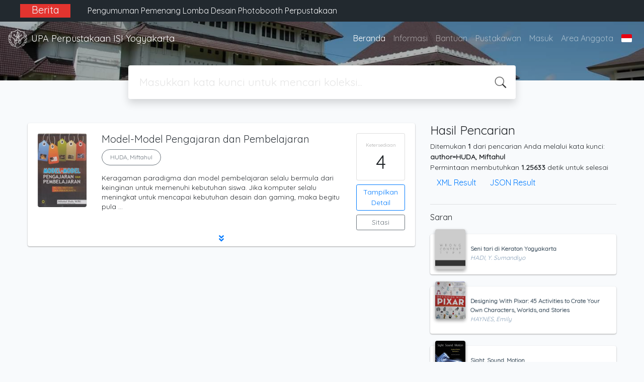

--- FILE ---
content_type: text/html; charset=UTF-8
request_url: https://opac.isi.ac.id/index.php?author=HUDA%2C+Miftahul&search=Search
body_size: 9903
content:
<!--
# ===============================
# Classic SLiMS Template
# ===============================
# @Author: Waris Agung Widodo
# @Email:  ido.alit@gmail.com
# @Date:   2018-01-23T11:25:57+07:00
# @Last modified by:   Waris Agung Widodo
# @Last modified time: 2019-01-03T11:25:57+07:00
-->
<!DOCTYPE html>
<html>
<head>
    <meta charset="utf-8">
    <title>Institut Seni Indonesia Yogyakarta | UPA Perpustakaan ISI Yogyakarta</title>
    <meta name="viewport" content="width=device-width, initial-scale=1, shrink-to-fit=no">

    <meta http-equiv="X-UA-Compatible" content="IE=edge">
    <meta http-equiv="Content-Type" content="text/html; charset=utf-8"/>
    <meta http-equiv="Pragma" content="no-cache"/>
    <meta http-equiv="Cache-Control" content="no-store, no-cache, must-revalidate, post-check=0, pre-check=0"/>
    <meta http-equiv="Expires" content="Sat, 26 Jul 1997 05:00:00 GMT"/>
            <meta name="description" content="Institut Seni Indonesia Yogyakarta | UPA Perpustakaan ISI Yogyakarta">
      <meta name="keywords" content="Institut Seni Indonesia Yogyakarta">
      <meta name="viewport" content="width=device-width, height=device-height, initial-scale=1">
    <meta name="generator" content="SLiMS 9 (Bulian)">
    <meta name="theme-color" content="#000">

    <meta property="og:locale" content="id_ID"/>
    <meta property="og:type" content="book"/>
    <meta property="og:title" content="Institut Seni Indonesia Yogyakarta | UPA Perpustakaan ISI Yogyakarta"/>
        <meta property="og:description" content="Institut Seni Indonesia Yogyakarta"/>
      <meta property="og:url" content="//opac.isi.ac.id%2Findex.php%3Fauthor%3DHUDA%2C+Miftahul%26search%3DSearch"/>
    <meta property="og:site_name" content="UPA Perpustakaan ISI Yogyakarta"/>
        <meta property="og:image"
            content="//opac.isi.ac.id/template/default/img/logo.png"/>
  
    <meta name="twitter:card" content="summary">
    <meta name="twitter:url" content="//opac.isi.ac.id%2Findex.php%3Fauthor%3DHUDA%2C+Miftahul%26search%3DSearch"/>
    <meta name="twitter:title" content="Institut Seni Indonesia Yogyakarta | UPA Perpustakaan ISI Yogyakarta"/>
        <meta property="twitter:image"
            content="//opac.isi.ac.id/template/default/img/logo.png"/>
      <!-- // load bootstrap style -->
    <link rel="stylesheet" href="template/default/assets/css/bootstrap.min.css">
    <!-- // font awesome -->
    <link rel="stylesheet" href="template/default/assets/plugin/font-awesome/css/fontawesome-all.min.css">
    <!-- Tailwind CSS -->
    <link rel="stylesheet" href="template/default/assets/css/tailwind.min.css">
    <!-- Vegas CSS -->
    <link rel="stylesheet" href="template/default/assets/plugin/vegas/vegas.min.css">
    <link href="/js/toastr/toastr.min.css?31073528" rel="stylesheet" type="text/css"/>
    <!-- SLiMS CSS -->
    <link rel="stylesheet" href="/js/colorbox/colorbox.css">
    <!-- // Flag css -->
    <link rel="stylesheet" href="template/default/assets/css/flag-icon.min.css">
    <!-- // my custom style -->
    <link rel="stylesheet" href="template/default/assets/css/style.css?v=20260118-073528">

    <link rel="shortcut icon" href="webicon.ico" type="image/x-icon"/>

    <!-- // load vue js -->
    <script src="template/default/assets/js/vue.min.js"></script>
    <!-- // load jquery library -->
    <script src="template/default/assets/js/jquery.min.js"></script>
    <!-- // load popper javascript -->
    <script src="template/default/assets/js/popper.min.js"></script>
    <!-- // load bootstrap javascript -->
    <script src="template/default/assets/js/bootstrap.min.js"></script>
    <!-- // load vegas javascript -->
    <script src="template/default/assets/plugin/vegas/vegas.min.js"></script>
    <script src="/js/toastr/toastr.min.js"></script>
    <!-- // load SLiMS javascript -->
    <script src="/js/colorbox/jquery.colorbox-min.js"></script>
    <script src="/js/gui.js"></script>
    <script src="/js/fancywebsocket.js"></script>
<link href="https://fonts.googleapis.com/css2?family=Quicksand&display=swap" rel="stylesheet"> 
<!-- Global site tag (gtag.js) - Google Analytics -->
<script async src="https://www.googletagmanager.com/gtag/js?id=G-9K42SW70Y4"></script>
<script>
  window.dataLayer = window.dataLayer || [];
  function gtag(){dataLayer.push(arguments);}
  gtag('js', new Date());

  gtag('config', 'G-9K42SW70Y4');
</script>

</head>
<body class="bg-grey-lightest" style="font-family: 'Quicksand', sans-serif;">


<div class="result-search">
    <section id="section1 container-fluid">
        <header class="c-header">
            <div class="mask"></div>
          <div class="banner bg-black text-grey-lighter py-2 sticky-top">
    <div class="container">
    <div class="row">  
    <div class="col-lg-1 col-sm-0 text-right bg-red text-center font-weight-bold"><h5>Berita</h5></div>
    <div class="col-lg-11 col-sm-12">  
      <div id="carouselExampleControls" class="carousel slide col-lg-12" data-ride="carousel">
        <div class="carousel-inner">
            <div class="carousel-item active">
                          <div class="text-grey-lighter">
                            <div class="p-1 text-left col-lg-12">   
                              <p class="mx-auto"><h6><a href="https://lib.isi.ac.id/pengumuman-pemenang-lomba-desain-photobooth-perpustakaan/" target="_BLANK" class="text-light">Pengumuman Pemenang Lomba Desain Photobooth Perpustakaan</a></h6></p>
                            </div>
                          </div>
                        </div><div class="carousel-item ">
                          <div class="text-grey-lighter">
                            <div class="p-1 text-left col-lg-12">   
                              <p class="mx-auto"><h6><a href="https://lib.isi.ac.id/elementor-25086/" target="_BLANK" class="text-light">Pameran Koleksi Perpustakaan 2025</a></h6></p>
                            </div>
                          </div>
                        </div><div class="carousel-item ">
                          <div class="text-grey-lighter">
                            <div class="p-1 text-left col-lg-12">   
                              <p class="mx-auto"><h6><a href="https://lib.isi.ac.id/pada-saat-pembelajaran-daring-layanan-perpustakaan-tetap-buka/" target="_BLANK" class="text-light">Pada Saat Pembelajaran Daring Layanan Perpustakaan Tetap Buka</a></h6></p>
                            </div>
                          </div>
                        </div><div class="carousel-item ">
                          <div class="text-grey-lighter">
                            <div class="p-1 text-left col-lg-12">   
                              <p class="mx-auto"><h6><a href="https://lib.isi.ac.id/lomba-desain-photobooth/" target="_BLANK" class="text-light">Lomba Desain Photobooth</a></h6></p>
                            </div>
                          </div>
                        </div><div class="carousel-item ">
                          <div class="text-grey-lighter">
                            <div class="p-1 text-left col-lg-12">   
                              <p class="mx-auto"><h6><a href="https://lib.isi.ac.id/pengumuman-layanan-yudisium-wisuda/" target="_BLANK" class="text-light">Pengumuman Layanan Yudisium-Wisuda</a></h6></p>
                            </div>
                          </div>
                        </div><div class="carousel-item ">
                          <div class="text-grey-lighter">
                            <div class="p-1 text-left col-lg-12">   
                              <p class="mx-auto"><h6><a href="https://lib.isi.ac.id/pengumuman-layanan-perpustakaan-selama-libur-nasional-dan-cuti-bersama-hari-raya-idul-fitri-1446-h/" target="_BLANK" class="text-light">Pengumuman Layanan Perpustakaan Selama Libur Nasional Dan Cuti Bersama Hari Raya Idul Fitri 1446 H</a></h6></p>
                            </div>
                          </div>
                        </div><div class="carousel-item ">
                          <div class="text-grey-lighter">
                            <div class="p-1 text-left col-lg-12">   
                              <p class="mx-auto"><h6><a href="https://lib.isi.ac.id/kegiatan-workshop-pemanfaat-perpustakaan-berjalan-lancar/" target="_BLANK" class="text-light">Kegiatan Workshop Pemanfaatan Perpustakaan Berjalan Lancar</a></h6></p>
                            </div>
                          </div>
                        </div><div class="carousel-item ">
                          <div class="text-grey-lighter">
                            <div class="p-1 text-left col-lg-12">   
                              <p class="mx-auto"><h6><a href="https://lib.isi.ac.id/kegiatan-tanya-pustakawan-1-layanan-bebas-pustaka-unggah-mandiri-berjalan/" target="_BLANK" class="text-light">Kegiatan Tanya Pustakawan #1: Layanan Bebas Pustaka & Unggah Mandiri Berjalan Lancar</a></h6></p>
                            </div>
                          </div>
                        </div><div class="carousel-item ">
                          <div class="text-grey-lighter">
                            <div class="p-1 text-left col-lg-12">   
                              <p class="mx-auto"><h6><a href="https://lib.isi.ac.id/info-wisuda-2025-tanya-pustakawan-1-layanan-bebas-pustaka-unggah-mandiri/" target="_BLANK" class="text-light">Info Wisuda 2025: Tanya Pustakawan #1- Layanan Bebas Pustaka & Unggah Mandiri</a></h6></p>
                            </div>
                          </div>
                        </div><div class="carousel-item ">
                          <div class="text-grey-lighter">
                            <div class="p-1 text-left col-lg-12">   
                              <p class="mx-auto"><h6><a href="https://lib.isi.ac.id/layanan-pengecekan-turnitin/" target="_BLANK" class="text-light">Layanan Pengecekan Turnitin</a></h6></p>
                            </div>
                          </div>
                        </div>          </div>
      </div>
      </div>
    </div>
    </div>
</div>
<nav class="navbar navbar-expand-lg navbar-dark bg-transparent">
    <a class="navbar-brand inline-flex items-center" href="index.php">
        <img class="h-10 w-15" src="images/default/logo.png">        <div class="inline-flex flex-col leading-tight ml-2">
            <h1 class="text-lg m-0 p-0">UPA Perpustakaan ISI Yogyakarta</h1>
                    </div>
    </a>
    <button class="navbar-toggler" type="button" data-toggle="collapse" data-target="#navbarSupportedContent"
            aria-controls="navbarSupportedContent" aria-expanded="false" aria-label="Toggle navigation">
        <span class="navbar-toggler-icon"></span>
    </button>

    <div class="collapse navbar-collapse" id="navbarSupportedContent">
        <ul class="navbar-nav ml-auto">
          <li class="nav-item active">
    <a class="nav-link" href="index.php">Beranda</a>
</li><li class="nav-item ">
    <a class="nav-link" href="index.php?p=libinfo">Informasi</a>
</li><li class="nav-item ">
    <a class="nav-link" href="index.php?p=help">Bantuan</a>
</li><li class="nav-item ">
    <a class="nav-link" href="index.php?p=librarian">Pustakawan</a>
</li><li class="nav-item ">
    <a class="nav-link" href="index.php?p=login">Masuk</a>
</li>                        <li class="nav-item ">
                  <a class="nav-link" href="index.php?p=member">Area Anggota</a>
              </li>
                      <li class="nav-item dropdown">
                              <a class="nav-link dropdown-toggle cursor-pointer" type="button" id="languageMenuButton"
                   data-toggle="dropdown" aria-haspopup="true" aria-expanded="false">
                    <span class="flag-icon flag-icon-id" style="border-radius: 2px;"></span>
                </a>
                <div class="dropdown-menu bg-grey-lighter dropdown-menu-lg-right" aria-labelledby="dropdownMenuButton">
                    <h6 class="dropdown-header">Pilih Bahasa : </h6>
                      <a class="dropdown-item" href="index.php?select_lang=ar_SA">
        <span class="flag-icon flag-icon-sa mr-2" style="border-radius: 2px;"></span> Bahasa Arab
    </a>    <a class="dropdown-item" href="index.php?select_lang=bn_BD">
        <span class="flag-icon flag-icon-bd mr-2" style="border-radius: 2px;"></span> Bahasa Bengal
    </a>    <a class="dropdown-item" href="index.php?select_lang=pt_BR">
        <span class="flag-icon flag-icon-br mr-2" style="border-radius: 2px;"></span> Bahasa Brazil Portugis
    </a>    <a class="dropdown-item" href="index.php?select_lang=en_US">
        <span class="flag-icon flag-icon-us mr-2" style="border-radius: 2px;"></span> Bahasa Inggris
    </a>    <a class="dropdown-item" href="index.php?select_lang=es_ES">
        <span class="flag-icon flag-icon-es mr-2" style="border-radius: 2px;"></span> Bahasa Spanyol
    </a>    <a class="dropdown-item" href="index.php?select_lang=de_DE">
        <span class="flag-icon flag-icon-de mr-2" style="border-radius: 2px;"></span> Bahasa Jerman
    </a>    <a class="dropdown-item" href="index.php?select_lang=id_ID">
        <span class="flag-icon flag-icon-id mr-2" style="border-radius: 2px;"></span> Bahasa Indonesia
    </a>    <a class="dropdown-item" href="index.php?select_lang=ja_JP">
        <span class="flag-icon flag-icon-jp mr-2" style="border-radius: 2px;"></span> Bahasa Jepang
    </a>    <a class="dropdown-item" href="index.php?select_lang=ms_MY">
        <span class="flag-icon flag-icon-my mr-2" style="border-radius: 2px;"></span> Bahasa Melayu
    </a>    <a class="dropdown-item" href="index.php?select_lang=fa_IR">
        <span class="flag-icon flag-icon-ir mr-2" style="border-radius: 2px;"></span> Bahasa Persia
    </a>    <a class="dropdown-item" href="index.php?select_lang=ru_RU">
        <span class="flag-icon flag-icon-ru mr-2" style="border-radius: 2px;"></span> Bahasa Rusia
    </a>    <a class="dropdown-item" href="index.php?select_lang=th_TH">
        <span class="flag-icon flag-icon-th mr-2" style="border-radius: 2px;"></span> Bahasa Thailand
    </a>    <a class="dropdown-item" href="index.php?select_lang=tr_TR">
        <span class="flag-icon flag-icon-tr mr-2" style="border-radius: 2px;"></span> Bahasa Turki
    </a>    <a class="dropdown-item" href="index.php?select_lang=ur_PK">
        <span class="flag-icon flag-icon-pk mr-2" style="border-radius: 2px;"></span> Bahasa Urdu
    </a>                </div>
            </li>
        </ul>
    </div>
</nav>

        </header>
      <div class="search" id="search-wraper" xmlns:v-bind="http://www.w3.org/1999/xhtml">
    <div class="container">
        <div class="row">
            <div class="col-lg-8 mx-auto">
                <div class="card border-0 shadow">
                    <div class="card-body">
                        <form class="" action="index.php" method="get" @submit.prevent="searchSubmit">
                            <input type="hidden" name="search" value="search">
                            <input ref="keywords" value="" v-model.trim="keywords"
                                   @focus="searchOnFocus" @blur="searchOnBlur" type="text" id="search-input"
                                   name="keywords" class="input-transparent w-100" autocomplete="off"
                                   placeholder="Masukkan kata kunci untuk mencari koleksi..."/>
                        </form>
                    </div>
                </div>
                <transition name="slide-fade">
                    <div v-if="show" class="advanced-wraper shadow mt-4" id="advanced-wraper"
                         v-click-outside="hideSearch">
                        <p class="label mb-2">
                            Pencarian berdasarkan :                            <i @click="hideSearch"
                               class="far fa-times-circle float-right text-danger cursor-pointer"></i>
                        </p>
                        <div class="d-flex flex-wrap">
                            <a v-bind:class="{'btn-primary text-white': searchBy === 'keywords', 'btn-outline-secondary': searchBy !== 'keywords' }"
                               @click="searchOnClick('keywords')" class="btn mr-2 mb-2">SEMUA</a>
                            <a v-bind:class="{'btn-primary text-white': searchBy === 'author', 'btn-outline-secondary': searchBy !== 'author' }"
                               @click="searchOnClick('author')" class="btn mr-2 mb-2">Pengarang</a>
                            <a v-bind:class="{'btn-primary text-white': searchBy === 'subject', 'btn-outline-secondary': searchBy !== 'subject' }"
                               @click="searchOnClick('subject')" class="btn mr-2 mb-2">Subjek</a>
                            <a v-bind:class="{'btn-primary text-white': searchBy === 'isbn', 'btn-outline-secondary': searchBy !== 'isbn' }"
                               @click="searchOnClick('isbn')" class="btn mr-2 mb-2">ISBN/ISSN</a>
                            <button class="btn btn-light mr-2 mb-2" disabled>ATAU COBA</button>
                            <a class="btn btn-outline-primary mr-2 mb-2" data-toggle="modal" data-target="#adv-modal">Pencarian Spesifik</a>
                        </div>
                        <p v-if="lastKeywords.length > 0" class="label mt-4">Pencarian terakhir:</p>
                        <a :href="`index.php?${tmpObj[k].searchBy}=${tmpObj[k].text}&search=search`"
                           class="flex items-center justify-between py-1 text-decoration-none text-grey-darkest hover:text-blue"
                           v-for="k in lastKeywords" :key="k"><span><i
                                        class="far fa-clock text-grey-dark mr-2"></i><span class="italic text-sm">{{tmpObj[k].text}}</span></span><i
                                    class="fas fa-angle-right text-grey-dark"></i></a>
                    </div>
                </transition>
            </div>
        </div>
    </div>
</div>
    </section>

    <section class="container mt-5">
        <div class="row">
            <div class="col-md-8">
                <div class="wraper">
                  <div class="biblioResult"><div class="card item border-0 elevation-1 mb-6"><div class="card-body"><div class="row"><div class="col-12 col-md-2"><img src="./lib/minigalnano/createthumb.php?filename=images%2Fdocs%2FYU.23.09.2019.jpg.jpg&width=120" alt="cover" class="img-fluid rounded" /></div><div class="col-8"><h5><a title="Tampilkan penjelasan lengkap untuk judul ini" class="card-link text-dark" href="/index.php?p=show_detail&id=39996&keywords=">Model-Model Pengajaran dan Pembelajaran</a></h5><div class="d-flex authors flex-wrap py-2"><a href="index.php?author=HUDA%2C+Miftahul&search=Search" itemprop="name" property="name" class="btn btn-outline-secondary btn-rounded">HUDA, Miftahul</a></div><p>Keragaman paradigma dan model pembelajaran selalu bermula dari keinginan untuk memenuhi kebutuhan siswa. Jika komputer selalu meningkat untuk mencapai kebutuhan desain dan gaming, maka begitu pula …</p><div id="expand-39996" class="collapse py-2 collapse-detail"><dl class="row text-sm"><dt class="col-sm-3">Edisi</dt><dd class="col-sm-9">-</dd><dt class="col-sm-3">ISBN/ISSN</dt><dd class="col-sm-9">978-602-229-198-5</dd><dt class="col-sm-3">Deskripsi Fisik</dt><dd class="col-sm-9">xxiv, 358 hal.: ilus.; 21 cm</dd><dt class="col-sm-3">Judul Seri</dt><dd class="col-sm-9">-</dd><dt class="col-sm-3">No. Panggil</dt><dd class="col-sm-9">371.39 Hud m</dd></dl></div></div><div class="col-2 hidden md:block"><div class="card availability cursor-pointer"><div class="card-body pt-3 pb-2 px-1"><div class="d-flex availability-content flex-column"><span class="label">Ketersediaan</span><span class="value ">4</span></div><div class="add-to-chart align-items-center justify-content-center flex-column" data-biblio="39996"><span class="label">Tambahkan ke dalam keranjang</span><span class="value"><i class="fas fa-plus"></i></span></div></div></div><a class="btn btn-outline-primary btn-block mt-2 btn-sm" href="/index.php?p=show_detail&id=39996&keywords=">Tampilkan Detail</a><a class="btn btn-outline-secondary btn-block mt-2 btn-sm openPopUp citationLink" href="/index.php?p=cite&id=39996&keywords=" title="Sitasi untuk: Model-Model Pengajaran dan Pembelajaran" target="_blank">Sitasi</a></div></div><div class="expand"><a id="btn-expand-39996" class="flex justify-center text-decoration-none py-2" data-toggle="collapse" href="#expand-39996" role="button" aria-expanded="false" aria-controls="expand-39996"><i class="fas fa-angle-double-down"></i></a></div></div></div></div>                </div>
            </div>
            <div class="col-md-4">
                <h4 class="mb-2">Hasil Pencarian</h4>
              <div class=" mb-4 text-sm"><div class="search-found-info">Ditemukan  <strong>1</strong> dari pencarian Anda melalui kata kunci: <strong class="search-found-info-keywords"><span class="search-keyword-info" title="author=HUDA, Miftahul">author=HUDA, Miftahul</span></strong></div><div class="search-query-time">Permintaan membutuhkan <b>1.25633</b> detik untuk selesai</div><div><a href="index.php?resultXML=true&author=HUDA%2C+Miftahul&search=Search" class="xmlResultLink" target="_blank" title="View Result in XML Format" style="clear: both;">XML Result</a><a href="index.php?JSONLD=true&author=HUDA%2C+Miftahul&search=Search" class="jsonResultLink" target="_blank" title="View Result in JSON Format" style="clear: both;">JSON Result</a></div></div><hr>                <h6 class="mb-2">Saran</h6>
                <div class="card-list d-flex flex-column mb-4">
                                        <div class="card sugestion border-0 elevation-1 mb-2">
                          <div class="card-body">
                              <div class="container-img elevation-2">
                                  <img src="./lib/minigalnano/createthumb.php?filename=images%2Fdocs%2F&width=120" alt="image" class="img-fluid">
                              </div>
                              <div class="card-text title">
                                  <a class="text-decoration-none text-grey-darker"
                                     href="/index.php?p=show_detail&id=25402">Seni tari di Keraton Yogyakarta</a>
                              </div>
                              <div class="card-text author">
                                  <i>HADI, Y. Sumandiyo</i>
                              </div>
                          </div>
                      </div>
                                          <div class="card sugestion border-0 elevation-1 mb-2">
                          <div class="card-body">
                              <div class="container-img elevation-2">
                                  <img src="./lib/minigalnano/createthumb.php?filename=images%2Fdocs%2FYU.18.01.2019.jpg.jpg&width=120" alt="image" class="img-fluid">
                              </div>
                              <div class="card-text title">
                                  <a class="text-decoration-none text-grey-darker"
                                     href="/index.php?p=show_detail&id=39441">Designing With Pixar: 45 Activities to Crate Your Own Characters, Worlds, and Stories</a>
                              </div>
                              <div class="card-text author">
                                  <i>HAYNES, Emily</i>
                              </div>
                          </div>
                      </div>
                                          <div class="card sugestion border-0 elevation-1 mb-2">
                          <div class="card-body">
                              <div class="container-img elevation-2">
                                  <img src="./lib/minigalnano/createthumb.php?filename=images%2Fdocs%2Fcover_sight-sound-motion-20250422143117.jpg&width=120" alt="image" class="img-fluid">
                              </div>
                              <div class="card-text title">
                                  <a class="text-decoration-none text-grey-darker"
                                     href="/index.php?p=show_detail&id=49813">Sight, Sound, Motion</a>
                              </div>
                              <div class="card-text author">
                                  <i>ZETTL Herbert</i>
                              </div>
                          </div>
                      </div>
                                          <div class="card sugestion border-0 elevation-1 mb-2">
                          <div class="card-body">
                              <div class="container-img elevation-2">
                                  <img src="./lib/minigalnano/createthumb.php?filename=images%2Fdocs%2F&width=120" alt="image" class="img-fluid">
                              </div>
                              <div class="card-text title">
                                  <a class="text-decoration-none text-grey-darker"
                                     href="/index.php?p=show_detail&id=8893">Kelong Dalam Sastra Makasar</a>
                              </div>
                              <div class="card-text author">
                                  <i>Nappu, Sahabuddin</i>
                              </div>
                          </div>
                      </div>
                                          <div class="card sugestion border-0 elevation-1 mb-2">
                          <div class="card-body">
                              <div class="container-img elevation-2">
                                  <img src="./lib/minigalnano/createthumb.php?filename=images%2Fdocs%2F&width=120" alt="image" class="img-fluid">
                              </div>
                              <div class="card-text title">
                                  <a class="text-decoration-none text-grey-darker"
                                     href="/index.php?p=show_detail&id=2734">Militerisme dan anti militerisme</a>
                              </div>
                              <div class="card-text author">
                                  <i>LIEBKNECHT, Karl</i>
                              </div>
                          </div>
                      </div>
                                    </div>
            </div>
        </div>
    </section>
</div>


<footer class="py-4 bg-grey-darkest text-grey-lighter">
    <div class="container">
        <div class="row py-4">
            <div class="col-md-3">
              <img class="h-16 mb-2" src="images/default/logo.png">                <div class="mb-4">UPA Perpustakaan ISI Yogyakarta</div>
                <ul class="list-reset">
                    <li><a class="text-light" href="index.php?p=libinfo">Informasi</a></li>
                    <li><a class="text-light" href="index.php?p=services">Layanan</a></li>
                    <li><a class="text-light" href="index.php?p=librarian">Pustakawan</a></li>
                    <li><a class="text-light" href="index.php?p=member">Area Anggota</a></li>
                    <li><a class="text-light" href="index.php?p=visitor">Visitor</a></li>
                    <li><a class="text-light" href="index.php?p=login">Login Pustakawan</a></li>
                </ul>
                <hr/>
                <ul class="list-reset">
                    <li><a class="text-light" href="https://lib.isi.ac.id/" target="_BLANK">Beranda</a></li>
                    <li><a class="text-light" href="https://lib.isi.ac.id/contact/" target="_BLANK">Kirim Saran & Pertanyaan</a></li>
                    <li><a class="text-light" href="http://bit.ly/tambahkoleksiperpusisiyogyakarta" target="_BLANK">Usul Tambah Koleksi</a></li>
                    <li><a class="text-light" href="https://lib.pasca.isi.ac.id/" target="_BLANK">OPAC Pascasarjana</a></li>
                    <li><a class="text-light" href="https://digilib.isi.ac.id/" target="_BLANK">Koleksi Digital</a></li>
                    <li><a class="text-light" href="https://journal.isi.ac.id/" target="_BLANK">E-Journal</a></li>
                </ul>
            </div>
            <div class="col-md-5 pt-8 md:pt-0">
                <h4 class="mb-4">Tentang Kami</h4>
                <p>
                    UPA Perpustakaan ISI Yogyakarta merupakan perpustakaan perguruan tinggi negeri dengan nilai akreditasi “A” yang didalamnya memberikan beberapa layanan perpustakaan yaitu Layanan sirkulasi, Layanan referensi, Layanan Tugas Akhir (skripsi, tesis, disertasi, laporan penelitian), Layanan terbitan berkala (jurnal, majalah, koran, buletin, tabloid), Layanan fotokopi, Layanan penelusuran informasi dan pustaka elektronik, Layanan Soedarso corner, dan layanan Journal online. Perpustakaan juga dilengkapi dengan laboratorium komputer dan laboratorium bahasa                </p>
                <br/>
<!-- Default Statcounter code for OPAC UPT Perpustakaan ISIJogja http://opac.isi.ac.id/ -->
<script type="text/javascript">
    var sc_project=11876343; 
    var sc_invisible=0; 
    var sc_security="6ecc2e06"; 
    var scJsHost = (("https:" == document.location.protocol) ? "https://secure." : "http://www.");
    document.write("<sc"+"ript type='text/javascript' src='" + scJsHost + "statcounter.com/counter/counter.js'></"+"script>");
</script>
<noscript>
  <div class="statcounter">
    <a title="Web Analytics" href="http://statcounter.com/" target="_blank"><img class="statcounter" src="//c.statcounter.com/11876343/0/6ecc2e06/0/" alt="Web Analytics"></a>i
  </div>
</noscript>
<!-- End of Statcounter Code -->
                <a href="http://statcounter.com/p11876343/?guest=1" target="_BLANK">Statistik Pengunjung Online</a>
            </div>
            <div class="col-md-4 pt-8 md:pt-0">
                <h4 class="mb-4">Cari</h4>
                <div class="mb-2">Custom Search</div>
                <script async src="https://cse.google.com/cse.js?cx=a8ec7334a5e157f0b"></script>
                <div class="gcse-search"></div>

<!--
                <form action="index.php">
                    <div class="input-group mb-3">
                        <input name="keywords" type="text" class="form-control"
                               placeholder="Masukkan kata kunci"
                               aria-label="Enter keywords"
                               aria-describedby="button-addon2">
                        <div class="input-group-append">
                            <button class="btn btn-primary" type="submit" value="search" name="search"
                                    id="button-addon2">Cari Koleksi                            </button>
                        </div>
                    </div>
                </form> -->
                <hr>
                <br/>
                <a class="openPopUp" href="index.php?p=onesearch" title="Indonesia Onesearch" width="900" height="500"><img style="height:60px; margin-left:20px;" src="images/default/logo-ios-white.png"/></a>
<!--
                <a target="_blank" title="Support Us" class="btn btn-outline-success mb-2"
                   href="https://slims.web.id/web/pages/support-us/"><i
                            class="fas fa-heart mr-2"></i>Donasi untuk SLiMS</a>
                <a target="_blank" title="Contribute" class="btn btn-outline-light mb-2"
                   href="https://github.com/slims/"><i
                            class="fab fa-github mr-2"></i>Kontribusi untuk SLiMS?</a>
-->
            </div>
        </div>
        <hr>
        <div class="flex font-thin text-sm">
            <p class="flex-1">&copy; 2026 &mdash; Senayan Developer Community</p>
            <div class="flex-1 text-right text-grey">Ditenagai oleh <code>SLiMS</code></div>
        </div>
    </div>
</footer>



<!-- // Load modal -->

<div class="modal fade" id="exampleModal" tabindex="-1" role="dialog" aria-labelledby="exampleModalLabel"
     aria-hidden="true">
    <div class="modal-dialog modal-lg" role="document">
        <div class="modal-content">
            <div class="modal-header">
                <h5 class="modal-title" id="exampleModalLabel">Pilih subjek yang menarik bagi Anda</h5>
                <button type="button" class="close" data-dismiss="modal" aria-label="Close">
                    <span aria-hidden="true">&times;</span>
                </button>
            </div>
            <div class="modal-body">
                <ul class="topic d-flex flex-wrap justify-content-center p-0">
                    <li class="d-flex justify-content-center align-items-center m-2">
                        <a href="index.php?callnumber=0&search=search" class="d-flex flex-column">
                            <img src="template/default/assets/images/0-chemical.png" width="80" class="mb-3 mx-auto"/>
                            Karya Umum                        </a>
                    </li>
                    <li class="d-flex justify-content-center align-items-center m-2">
                        <a href="index.php?callnumber=1&search=search" class="d-flex flex-column">
                            <img src="template/default/assets/images/1-memory.png" width="80" class="mb-3 mx-auto"/>
                            Filsafat                        </a>
                    </li>
                    <li class="d-flex justify-content-center align-items-center m-2">
                        <a href="index.php?callnumber=2&search=search" class="d-flex flex-column">
                            <img src="template/default/assets/images/2-mosque.png" width="80" class="mb-3 mx-auto"/>
                            Agama                        </a>
                    </li>
                    <li class="d-flex justify-content-center align-items-center m-2">
                        <a href="index.php?callnumber=3&search=search" class="d-flex flex-column">
                            <img src="template/default/assets/images/3-diploma.png" width="80" class="mb-3 mx-auto"/>
                            Ilmu-ilmu Sosial                        </a>
                    </li>
                    <li class="d-flex justify-content-center align-items-center m-2">
                        <a href="index.php?callnumber=4&search=search" class="d-flex flex-column">
                            <img src="template/default/assets/images/4-translation.png" width="80" class="mb-3 mx-auto"/>
                            Bahasa                        </a>
                    </li>
                    <li class="d-flex justify-content-center align-items-center m-2">
                        <a href="index.php?callnumber=5&search=search" class="d-flex flex-column">
                            <img src="template/default/assets/images/5-math.png" width="80" class="mb-3 mx-auto"/>
                            Ilmu-ilmu Murni                        </a>
                    </li>
                    <li class="d-flex justify-content-center align-items-center m-2">
                        <a href="index.php?callnumber=6&search=search" class="d-flex flex-column">
                            <img src="template/default/assets/images/6-blackboard.png" width="80" class="mb-3 mx-auto"/>
                            Ilmu-ilmu Terapan                        </a>
                    </li>
                    <li class="d-flex justify-content-center align-items-center m-2">
                        <a href="index.php?callnumber=7&search=search" class="d-flex flex-column">
                            <img src="template/default/assets/images/7-quill.png" width="80" class="mb-3 mx-auto"/>
                            Kesenian, Hiburan, dan Olahraga                        </a>
                    </li>
                    <li class="d-flex justify-content-center align-items-center m-2">
                        <a href="index.php?callnumber=8&search=search" class="d-flex flex-column">
                            <img src="template/default/assets/images/8-books.png" width="80" class="mb-3 mx-auto"/>
                            Kesusastraan                        </a>
                    </li>
                    <li class="d-flex justify-content-center align-items-center m-2">
                        <a href="index.php?callnumber=9&search=search" class="d-flex flex-column">
                            <img src="template/default/assets/images/9-return-to-the-past.png" width="80" class="mb-3 mx-auto"/>
                            Geografi dan Sejarah                        </a>
                    </li>
                </ul>
            </div>
            <div class="modal-footer text-muted text-sm">
                <div>Icons made by <a href="http://www.freepik.com" title="Freepik">Freepik</a> from <a href="https://www.flaticon.com/" title="Flaticon">www.flaticon.com</a></div>
            </div>
        </div>
    </div>
</div>

<div class="modal fade" id="adv-modal" tabindex="-1" role="dialog" aria-labelledby="exampleModalLabel"
     aria-hidden="true">
    <div class="modal-dialog modal-lg" role="document">
        <form class="modal-content" action="index.php" method="get">
            <div class="modal-header">
                <h5 class="modal-title" id="exampleModalLabel">Pencarian Spesifik</h5>
                <button type="button" class="close" data-dismiss="modal" aria-label="Close">
                    <span aria-hidden="true">&times;</span>
                </button>
            </div>
            <div class="modal-body">
                <div class="row">
                    <div class="col">
                        <div class="form-group">
                            <label for="adv-titles">Judul</label>
                            <input type="text" name="title" class="form-control" id="adv-titles"
                                   placeholder="Masukkan judul">
                        </div>
                    </div>
                    <div class="col">
                        <div class="form-group">
                            <label for="adv-author">Pengarang</label>
                            <input type="text" name="author" class="form-control" id="adv-author"
                                   placeholder="Masukkan nama pengarang">
                        </div>
                    </div>
                </div>
                <div class="row">
                    <div class="col">
                        <div class="form-group">
                            <label for="adv-subject">Subjek</label>
                            <input type="text" name="subject" class="form-control" id="adv-subject"
                                   placeholder="Masukkan subjek">
                        </div>
                    </div>
                    <div class="col">
                        <div class="form-group">
                            <label for="adv-isbn">ISBN/ISSN</label>
                            <input type="text" name="isbn" class="form-control" id="adv-isbn"
                                   placeholder="Masukkan ISBN/ISSN">
                        </div>
                    </div>
                </div>
                <div class="row">
                    <div class="col">
                        <div class="form-group">
                            <label for="adv-coll-type">Tipe Koleksi</label>
                            <select name="colltype" class="form-control"
                                    id="adv-coll-type"><option value="0">Semua Koleksi</option><option value="Audio/ Sound Recording">Audio/ Sound Recording</option><option value="Buletin">Buletin</option><option value="Disertasi">Disertasi</option><option value="EBOOK">EBOOK</option><option value="Jurnal">Jurnal</option><option value="Laporan Diploma">Laporan Diploma</option><option value="Laporan Kerja Profesi">Laporan Kerja Profesi</option><option value="Majalah">Majalah</option><option value="Penelitian">Penelitian</option><option value="Praktek Musik">Praktek Musik</option><option value="Proseding">Proseding</option><option value="Reference">Reference</option><option value="Repository">Repository</option><option value="Skripsi">Skripsi</option><option value="Tesis">Tesis</option><option value="Textbook - Baru">Textbook - Baru</option><option value="Textbook-Lama">Textbook-Lama</option><option value="Video/ Video Recording">Video/ Video Recording</option></select>
                        </div>
                    </div>
                    <div class="col">
                        <div class="form-group">
                            <label for="adv-location">Lokasi</label>
                            <select id="adv-location" name="location"
                                    class="form-control"> <option value="0">Semua Lokasi</option><option value="eBOOK">eBOOK</option><option value="Ruang  Terbitan Berkala">Ruang  Terbitan Berkala</option><option value="Ruang Referensi Lt 4">Ruang Referensi Lt 4</option><option value="Ruang Sirkulasi">Ruang Sirkulasi</option><option value="Ruang Skripsi">Ruang Skripsi</option><option value="Ruang Tandon  Lt 3">Ruang Tandon  Lt 3</option><option value="Ruang Tandon Lt 2 (Pengolahan)">Ruang Tandon Lt 2 (Pengolahan)</option><option value="Ruang Tandon Lt 4">Ruang Tandon Lt 4</option><option value="Soedarso Corner Lt.2">Soedarso Corner Lt.2</option></select>
                        </div>
                    </div>
                </div>
                <div class="row">
                    <div class="col">
                        <div class="form-group">
                            <label for="adv-gmd">GMD</label>
                            <select id="adv-gmd" name="gmd" class="form-control"><option value="0">Semua GMD/Media</option><option value=""></option><option value="Buku Ajar">Buku Ajar</option><option value="Buku Teks">Buku Teks</option><option value="CD">CD</option><option value="DVD">DVD</option><option value="EBOOK">EBOOK</option><option value="electronic resource">electronic resource</option><option value="Katalog Pameran/Karya">Katalog Pameran/Karya</option><option value="KLIPING">KLIPING</option><option value="Laporan Kerja Profesi">Laporan Kerja Profesi</option><option value="Lukisan">Lukisan</option><option value="Map">Map</option><option value="Multimedia">Multimedia</option><option value="Musik Teori">Musik Teori</option><option value="Partitur piano">Partitur piano</option><option value="Partitur piaono">Partitur piaono</option><option value="Partitur/Praktek Musik">Partitur/Praktek Musik</option><option value="Partiturpiano">Partiturpiano</option><option value="partutur piano">partutur piano</option><option value="Penelitian">Penelitian</option><option value="Piano partitur">Piano partitur</option><option value="piano solo">piano solo</option><option value="Piano-Partitur">Piano-Partitur</option><option value="print">print</option><option value="Proseding">Proseding</option><option value="Sound Recording">Sound Recording</option><option value="Terbitan Berkala">Terbitan Berkala</option><option value="Tugas Akhir">Tugas Akhir</option><option value="VCD">VCD</option><option value="Video Recording">Video Recording</option></select>
                        </div>
                    </div>
                    <div class="col"></div>
                </div>
            </div>
            <div class="modal-footer">
                <button type="submit" name="search" value="search" class="btn btn-primary">Cari Koleksi</button>
            </div>
        </form>
    </div>
</div>

<!-- // Load highlight -->
<script src="/js/highlight.js"></script>

<!-- // load our vue app.js -->
<script src="template/default/assets/js/app.js?v=20260118-073529"></script>
<script src="template/default/assets/js/app_jquery.js?v=20260118-073529"></script>

<script>
  $('.c-header, .vegas-slide').vegas({
        delay: 5000,
        timer: false,
        transition: 'fade',
        animation: 'none',
        slides: [
            { src: "template/default/assets/images/slide1.jpg" },
            { src: "template/default/assets/images/slide2.jpg" },
            { src: "template/default/assets/images/slide3.jpg" },
            { src: "template/default/assets/images/slide4.jpg" }
        ]
    });
</script>
</body>
</html>
